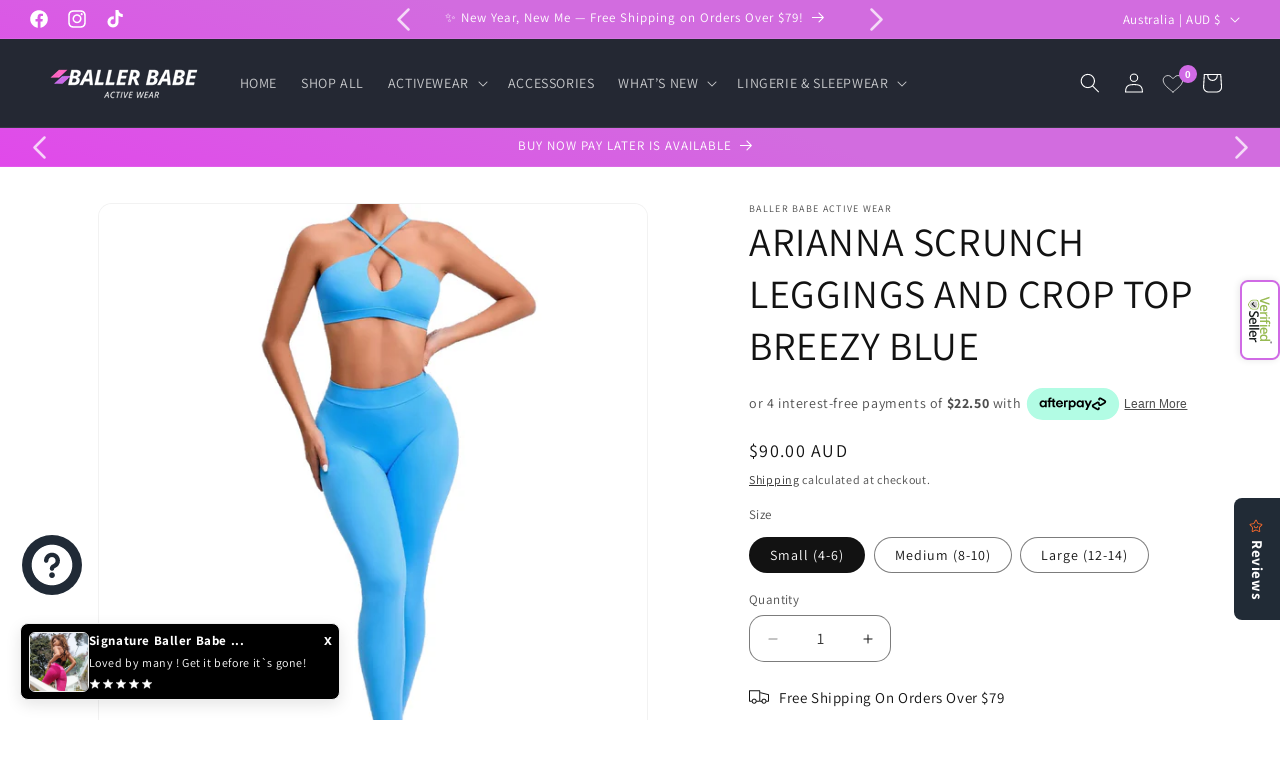

--- FILE ---
content_type: text/html
request_url: https://placement-api.afterpay.com/?mpid=baller-babe-active-wear.myshopify.com&placementid=null&pageType=null&zoid=9.0.85
body_size: 1010
content:

  <!DOCTYPE html>
  <html>
  <head>
      <link rel='icon' href='data:,' />
      <meta http-equiv="Content-Security-Policy"
          content="base-uri 'self'; default-src 'self'; font-src 'self'; style-src 'self'; script-src 'self' https://cdn.jsdelivr.net/npm/zoid@9.0.85/dist/zoid.min.js; img-src 'self'; connect-src 'self'; frame-src 'self'">
      <title></title>
      <link rel="preload" href="/index.js" as="script" />
      <link rel="preload" href="https://cdn.jsdelivr.net/npm/zoid@9.0.85/dist/zoid.min.js" integrity="sha384-67MznxkYtbE8teNrhdkvnzQBmeiErnMskO7eD8QwolLpdUliTdivKWx0ANHgw+w8" as="script" crossorigin="anonymous" />
      <div id="__AP_DATA__" hidden>
        {"errors":{"mcr":null},"mcrResponse":{"data":{"errors":[],"config":{"mpId":"baller-babe-active-wear.myshopify.com","createdAt":"2024-05-02T03:52:27.891116727Z","updatedAt":"2025-11-14T00:47:12.606909566Z","config":{"consumerLending":{"metadata":{"shouldForceCache":false,"isProductEnabled":false,"updatedAt":"2025-11-14T00:47:12.606872645Z","version":0},"details":{}},"interestFreePayment":{"metadata":{"shouldForceCache":false,"isProductEnabled":true,"updatedAt":"2025-11-14T00:47:12.606855505Z","version":0},"details":{"minimumAmount":{"amount":"1.00","currency":"AUD"},"maximumAmount":{"amount":"4000.00","currency":"AUD"},"cbt":{"enabled":true,"countries":["AU","GB","NZ","CA","US"],"limits":{}}}},"merchantAttributes":{"metadata":{"shouldForceCache":false,"isProductEnabled":true,"updatedAt":"2025-11-14T00:47:12.606884805Z","version":0},"details":{"analyticsEnabled":true,"tradingCountry":"AU","storeURI":"https://www.ballerbabe.com.au","tradingName":"Baller Babe Active Wear","vpuf":true}},"onsitePlacements":{"metadata":{"expiresAt":1743405221123,"ttl":900,"updatedAt":"2025-03-31T06:58:41.123063363Z","version":0},"details":{"onsitePlacements":{"001e2067-7d41-4777-9671-0b456391ef38":{"placementId":"001e2067-7d41-4777-9671-0b456391ef38","pageType":"product","enabled":true,"type":"price-paragraph","introText":"or","logoType":"badge","badgeTheme":"black-on-mint","lockupTheme":"black","modalTheme":"mint","modalLinkStyle":"circled-info-icon","paymentAmountIsBold":false,"promoRenderStyle":"promo-with-get-and-payments","size":"md","showIfOutsideLimits":true,"showInterestFree":true,"showLowerLimit":true,"showUpperLimit":true,"showWith":true,"showPaymentAmount":true},"fe085dfc-09d9-42d6-8cc1-0a310eb04f68":{"placementId":"fe085dfc-09d9-42d6-8cc1-0a310eb04f68","pageType":"cart","enabled":true,"type":"price-paragraph","introText":"or","logoType":"badge","badgeTheme":"black-on-mint","lockupTheme":"black","modalTheme":"mint","modalLinkStyle":"circled-info-icon","paymentAmountIsBold":false,"promoRenderStyle":"promo-with-get-and-payments","size":"md","showIfOutsideLimits":true,"showInterestFree":true,"showLowerLimit":true,"showUpperLimit":true,"showWith":true,"showPaymentAmount":true}}}},"cashAppPay":{"metadata":{"shouldForceCache":false,"isProductEnabled":false,"updatedAt":"2025-11-14T00:47:12.606908195Z","version":0},"details":{"enabledForOrders":false,"integrationCompleted":false}},"promotionalData":{"metadata":{"version":0},"details":{"consumerLendingPromotions":[]}}}}},"errors":null,"status":200},"brand":"afterpay","meta":{"version":"0.35.4"}}
      </div>
  </head>
  <body></body>
  <script src="/index.js" type="application/javascript"></script>
  </html>
  

--- FILE ---
content_type: text/css
request_url: https://cdn.shopify.com/extensions/8c3867e4-b9d1-4a73-bd2b-6d68ff303d3c/wishlist-hero-6/assets/Dawn.css
body_size: 335
content:
.MuiLink-underlineHover .MuiCardMedia-root {
    display: block;

}

#wishlist-hero-add-notification .MuiCardContent-root div {
    display: block;
}


.wishlisthero-floating:hover {
    background-color: rgba(0, 0, 0, 0.05);
}

.wishlisthero-floating button {
    font-size: 20px !important;
    width: 40px !important;
    padding: 0.125em 0 0 !important;
}

.MuiTypography-body2,
.MuiTypography-body1,
.MuiTypography-caption,
.MuiTypography-button,
.MuiTypography-h1,
.MuiTypography-h2,
.MuiTypography-h3,
.MuiTypography-h4,
.MuiTypography-h5,
.MuiTypography-h6,
.MuiTypography-subtitle1,
.MuiTypography-subtitle2,
.MuiTypography-overline,
.MuiButton-root {
    font-family: inherit !important;
    /*Roboto, Helvetica, Arial, sans-serif;*/
}

.wishlisthero-customer-view-listing .MuiTypography-body1,
.MuiDialog-root .MuiTypography-body1 {
    font-size: 1.4rem;
}

.wishlisthero-customer-view-listing .MuiTypography-h5,
.MuiDialog-root .MuiTypography-h5 {
    font-size: 1.35em;
}

.MuiDialog-root .MuiTypography-h5.wishlist-hero-header-title {
    display: inline-block;
}

.wishlisthero-customer-view-listing .MuiTypography-h6,
.MuiDialog-root .MuiTypography-h6 {
    font-size: 1.2em;
}


.MuiButton-root.MuiButtonBase-root {
    font-size: 1.45rem;
}

.MuiDialog-root .MuiFormLabel-root,
.MuiDialog-root .MuiInputBase-input {
    font-size: 1.2em;
}

.MuiDialog-root .MuiSvgIcon-root {
    font-size: 2rem;
}

/****************************************************************************************/
/* For some theme shared view need some spacing */
/*
#wishlist-hero-shared-list-view {
margin-top: 15px;
margin-bottom: 15px;
}
#wishlist-hero-shared-list-view h1 {
padding-left: 5px;
}
*/

#wishlisthero-product-page-button-container {
    padding-top: 10px;
}

/****************************************************************************************/
/* #wishlisthero-product-page-button-container button {
padding-left: 1px !important;
} */
/****************************************************************************************/
/* Customize the indicator when wishlist has items AND the normal indicator not working */
.site-header__icon span.wishlist-hero-items-count {
    position: absolute;


    width: 1.7rem;
    height: 1.7rem;
}

.site-header__icon span.wishlist-hero-items-count.wishlist-hero-items-count-exists {
    display: flex !important;
}

.wishlist-hero-header-icon i.wlh-Icon {
    padding-bottom: inherit !important;
}

/*@media screen and (max-width: 749px) {
.site-header__icon span.wishlist-hero-items-count {

right: -2px;
top: -4.5px;
}
}*/
svg.wlh-svg-Icon path {
    fill: currentColor;
    /* stroke: white;
    stroke-width: 0.5px; */
}

.wishlist-hero-add-prod-to-wishlist-notification .MuiSnackbarContent-root {
    font-size: 1.2rem;
}

.wishlist-hero-removed-product-notification .MuiSnackbarContent-root {
    font-size: 1.1rem;
}

--- FILE ---
content_type: text/css
request_url: https://www.ballerbabe.com.au/cdn/shop/t/17/assets/custom.css?v=180621736288730165131744350281
body_size: 90
content:
.slideshow_controls .slideshow_autoplay,.slideshow__controls .slider-counter{display:none}slideshow-component .banner:after,slideshow-component .banner__media:after{z-index:-1}.slideshow .banner__content,slideshow-component .slideshow.banner{z-index:0!important}.slideshow .slideshow__controls button.slider-button{z-index:3}slideshow-component .slider-counter,.slideshow__autoplay.slider-button{display:none;z-index:3}.slideshow__controls .slider-button--prev:hover,.slideshow__controls .slider-button--next:hover{background-color:#000}slideshow-component .slideshow__controls{position:unset}.slideshow__controls .slider-button--prev,.slideshow__controls .slider-button--next{position:absolute;transform:translateY(-50%);top:50%;z-index:3;background-color:#978888;border-radius:30px}.slideshow__controls .slider-button--prev{left:1px}.slideshow__controls .slider-button--next{right:1px}slideshow-component .slider-button--prev .icon,slideshow-component .slider-button--next .icon{width:25px;height:25px;color:var(--gradient-background)}.slider-mobile-gutter{position:relative}.collection .slider-button--next,.collection .slider-button--prev{position:absolute;top:50%;transform:translate(-50%);background-color:#9f8475;z-index:9999999;border-radius:30px}.collection .slider-button--next{right:-21px}.collection .slider-button--prev{left:22px}.collection .slider-button--next svg,.collection .slider-button--prev svg{height:25px;width:25px;color:var(--gradient-background)}.collection .slider-counter{display:none}.header__inline-menu a,.header__active-menu-item,.header__menu-item span{text-decoration:none!important}.header__menu-item:hover span{text-decoration:none}details[open]>.header__menu-item{text-decoration:none}.footer-block__details-content .list-menu__item--link:hover,.copyright__content a:hover,.underline-links-hover:hover a{text-decoration:none!important}.collection-list-wrapper .title-wrapper-with-link{align-items:center}.product-card-wrapper.underline-links-hover:hover a,.header__submenu .header__menu-item:hover{text-decoration:none!important}.banner__media:first-child{width:100%}.banner__media+.banner__media{display:none}@media screen and (max-width: 749px){.banner__media:first-child{display:none}.banner__media+.banner__media{width:100%;display:block!important}}@media screen and (max-width: 749px){.banner__content:before{padding-bottom:150%!important}}@media screen and (max-width: 749px){.banner--mobile-bottom:not(.banner--stacked) .banner__content{order:2;display:none}}.list-menu li:nth-child(1) .header__menu-item span:before{content:"";position:absolute;top:42%;transform:translateY(-50%);left:-25px;width:25px;height:25px;background-position:center;opacity:1;background-size:contain;margin-right:8px}.header__menu-item span{position:relative}h3.accordion__title.h4{text-decoration:none!important;font-size:16px;font-weight:700}.multicolumn-card_image-wrapper img{border-radius:50%}p.quote_heading{color:#446a55;font-weight:500}h2.title.inline-richtext.h2{margin:0 auto}.multicolumn-card-spacing{padding-top:0}
/*# sourceMappingURL=/cdn/shop/t/17/assets/custom.css.map?v=180621736288730165131744350281 */


--- FILE ---
content_type: text/css
request_url: https://cdn.shopify.com/extensions/019aeeb3-d047-7ea4-888a-2bb01882cfac/ecom-verified-seller-39/assets/verified.css
body_size: 1280
content:

  /* Disable content selection inside the popup */
  .bst-popup-modal {
    -webkit-user-select: none; /* Safari */
    -moz-user-select: none;    /* Firefox */
    -ms-user-select: none;     /* IE10+/Edge */
    user-select: none;         /* Standard */
  }

  /* Paragraphs and table text */
  .bst-popup-modal p,
  .bst-popup-modal span,
  .bst-popup-modal li,
  .bst-info-table {
    font-size: 1em;
    line-height: 1.6;
  }


  .bst-status-icon {
    color: var(--bst-primary);
    font-size: 16px;
    float: right;
    font-weight: bold;
    transition: transform 0.2s ease;
  }

  .bst-accordion-item:hover .bst-status-icon {
    transform: scale(1.2);
  }
  
  .bst-verified-badge-wrapper {
    position: fixed;
    /* bottom: 20px; */
    z-index: 9999;
    transition: transform 0.3s ease;
  }

  /* More natural scaling on mobile */
  @media (max-width: 768px) {
    .bst-verified-badge-wrapper {
      transform: scale(0.9);
    }
  }

  @media (max-width: 480px) {
    .bst-verified-badge-wrapper {
      transform: scale(0.8);
      /* bottom: 15px; */
    }
  }

  /* Sizes */
  .bst-size-small .bst-verified-badge {
    padding: 6px 14px;
    font-size: 12px;
    width: 80px;
  }

  .bst-size-medium .bst-verified-badge {
    padding: 8px 18px;
    font-size: 13.5px;
    width: 95px;
  }

  .bst-size-large .bst-verified-badge {
    padding: 10px 24px;
    font-size: 15px;
    width: 110px;
  }

  .bst-verified-badge {
    display: flex;
    align-items: center;
    justify-content: center;
    background-color: #fff;
    cursor: pointer;
    border: 2px solid var(--bst-primary);
    border-radius: var(--bst-border-radius);
    padding: 6px 18px;
    transition: all 0.3s ease;
    box-shadow: 0 1px 3px rgba(0, 0, 0, 0.05);
    animation: badgePulse 3s infinite;
  }

  @keyframes badgePulse {
    0% { box-shadow: 0 1px 3px rgba(0, 0, 0, 0.05); }
    50% { box-shadow: 0 1px 8px rgba(0, 0, 0, 0.1); }
    100% { box-shadow: 0 1px 3px rgba(0, 0, 0, 0.05); }
  }

  .bst-verified-badge:hover {
    border-color: var(--bst-primary);
    box-shadow: 0 0 12px rgba(0, 0, 0, 0.15);
    transform: translateY(-2px);
  } 

  .bst-popup-overlay {
    display: none;
    position: fixed;
    inset: 0;
    background: rgba(0, 0, 0, 0.75);
    z-index: 9998;
    cursor: pointer;
  }

  .bst-popup-modal {
    display: none;
    position: fixed;
    top: 50%;
    left: 50%;
    transform: translate(-50%, -50%);
    background: rgba(255, 255, 255, 0.98);
    background: -webkit-linear-gradient(rgba(255, 255, 255, 0.98), rgba(255, 255, 255, 0.95));
    background: linear-gradient(rgba(255, 255, 255, 0.98), rgba(255, 255, 255, 0.95));
    
    backdrop-filter: blur(10px);
    -webkit-backdrop-filter: blur(10px);
    
    width: 92%;
    max-width: 560px;
    max-height: 88vh;
    overflow-y: hidden;
    box-shadow: 0 20px 60px rgba(0, 0, 0, 0.2);
    z-index: 9999;
    animation: fadeIn 0.3s ease;
    border-radius: var(--bst-border-radius);
    border: 1px solid rgba(255, 255, 255, 0.3);
  }

 /* Show scrollbar on hover */
.bst-popup-modal {
  overflow-y: hidden; /* hide by default */
  scrollbar-width: thin; /* for Firefox */
  scrollbar-color: rgba(0, 0, 0, 0.2) rgba(255, 255, 255, 0.1); /* for Firefox */
}

.bst-popup-modal:hover {
  overflow-y: auto; /* show scrollbar on hover */
}

.bst-popup-modal::-webkit-scrollbar {
  width: 2.5px;
}

.bst-popup-modal::-webkit-scrollbar-track {
  background: rgba(255, 255, 255, 0.1);
  border-radius: 15px;
}

.bst-popup-modal::-webkit-scrollbar-thumb {
  background: rgba(0, 0, 0, 0.2);
  border-radius: 15px;
}

.bst-popup-modal::-webkit-scrollbar-thumb:hover {
  background: rgba(0, 0, 0, 0.3);
}

  .bst-popup-header {
    display: flex;
    justify-content: space-between;
    align-items: center;
    padding: 16px 20px;
    border-bottom: 1px solid rgba(0, 0, 0, 0.05);
  }

  .bst-logo {
    height: 24px;
    width: 160px;
  }

  .bst-header-right {
    display: flex;
    align-items: center;
    gap: 12px;
  }

  .bst-verify-link {
    font-size: 13px;
    color: var(--bst-primary);
    text-decoration: none;
    font-weight: bold;
  }

  .bst-close {
    background: none;
    border: none;
    font-size: 22px;
    cursor: pointer;
    color: #555;
    transition: all 0.2s ease;
    width: 32px;
    height: 32px;
    border-radius: 50%;
    display: flex;
    align-items: center;
    justify-content: center;
  }

  .bst-close:hover {
    color: #000;
    background-color: rgba(0, 0, 0, 0.05);
  }

  .bst-popup-banner {
    padding: 20px;
    color: #fff;
    border-radius: var(--bst-border-radius);
    margin: 16px;
  }

  .bst-banner-content {
    display: flex;
    align-items: center;
    gap: 16px;
  }

  .bst-banner-right h3 {
    margin: 0;
    color: white;
    font-size: 16px;
    font-weight: 600;
  }

  .bst-tagline, .bst-tagline strong {
    margin: 4px 0 0;
    font-size: 13px;
    color: white;
  }

  .bst-security-icons {
    display: flex;
    gap: 8px;
    margin-top: 10px;
  }

  .bst-security-icon {
    background-color: rgba(255, 255, 255, 0.2);
    border-radius: 50%;
    padding: 4px;
  }

  .bst-popup-body {
    padding: 0px 16px 16px;
  }

  .bst-accordion-item {
    border-radius: var(--bst-border-radius);
    margin-bottom: 12px;
    background-color: rgba(255, 255, 255, 0.8);
    box-shadow: 0 2px 4px rgba(0, 0, 0, 0.05);
    overflow: hidden;
    transition: transform 0.2s ease, box-shadow 0.2s ease;
  }

  .bst-accordion-item:hover {
    transform: translateY(-1px);
    box-shadow: 0 2px 2px rgba(0, 0, 0, 0.05);
  }

  .bst-accordion-toggle {
    width: 100%;
    background: none;
    border: none;
    padding: 16px;
    font-size: 14px;
    font-weight: 600;
    display: flex;
    justify-content: space-between;
    align-items: center;
    cursor: pointer;
    transition: background 0.2s ease;
  }

  .bst-accordion-toggle:hover {
    background: rgba(0, 0, 0, 0.02);
  }

  .bst-toggle-right {
    display: flex;
    align-items: center;
    gap: 10px;
  }

  .bst-status {
    font-size: 13px;
    color: var(--bst-primary);
    font-weight: bold;
  }

  .bst-arrow {
    font-size: 13px;
    color: #999;
    transition: transform 0.25s ease;
  }

  .bst-accordion-toggle.active .bst-arrow {
    transform: rotate(180deg);
  }

  .bst-accordion-content {
    max-height: 0;
    overflow: hidden;
    font-size: 13px;
    color: #444;
    padding: 0 16px;
    transition: all 0.3s ease;
  }

  .bst-accordion-content.show {
    padding: 10px 16px 16px;
    max-height: 400px;
  }

  .bst-popup-footer {
    text-align: center;
    font-size: 12.5px;
    color: #777;
    padding: 16px;
    background-color: rgba(0, 0, 0, 0.02);
    border-top: 1px solid rgba(0, 0, 0, 0.05);
  }

  .bst-trust-seals {
    display: flex;
    justify-content: center;
    gap: 20px;
    margin: 25px 0px;
  }

  .bst-seal {
    display: flex;
    flex-direction: column;
    align-items: center;
    font-size: 11px;
    color: #666;
  }

  .bst-seal svg {
    margin-bottom: 4px;
    color: var(--bst-primary);
  }

  .bst-info-table {
    display: grid;
    grid-template-columns: 1fr 2fr;
    row-gap: 10px;
    column-gap: 12px;
    margin-top: 12px;
    font-size: 13px;
  }

  .bst-info-row {
    display: contents;
  }

  .bst-info-row.hidden {
    display: none;
  }

  .bst-info-table a {
    color: var(--bst-primary);
    text-decoration: underline;
  }

  .bst-links {
    list-style: none;
    padding-left: 0;
    margin-top: 6px;
  }

  .bst-links li {
    margin-bottom: 4px;
  }

  .bst-links a {
    color: var(--bst-primary);
    font-size: 13px;
  }

  /* ---------------- Responsive Adjustments ---------------- */
  @media (max-width: 768px) {
    .bst-popup-modal {
      width: 96%;
      max-height: 94vh;
    }
    .bst-logo {
      height: 22px;
    }
    .bst-popup-body {
      padding: 14px;
    }
    .bst-banner-right h3 {
      font-size: 15px;
    }
    .bst-tagline {
      font-size: 12px;
    }
    .bst-accordion-toggle {
      font-size: 13px;
      padding: 18px 14px; /* Larger touch area */
    }
    .bst-close {
      width: 40px;
      height: 40px;
    }
    .bst-position-left { left: 10px; }
    .bst-position-right { right: 10px; }
  }

  @media (max-width: 480px) {
    .bst-popup-modal {
      width: 100%;
      height: 100%;
      max-height: none;
      top: 0;
      left: 0;
      transform: none;
      border-radius: 0;
    }
    
    /* Add swipe gesture hint */
    .bst-popup-modal::after {
      content: "";
      position: absolute;
      top: 0;
      left: 50%;
      transform: translateX(-50%);
      width: 40px;
      height: 4px;
      background-color: rgba(0, 0, 0, 0.2);
      border-radius: 2px;
      margin-top: 8px;
    }
    
    .bst-popup-body {
      padding: 14px;
    }
    .bst-popup-header,
    .bst-popup-footer {
      padding: 14px;
    }
    .bst-banner-right h3 {
      font-size: 14px;
    }
    .bst-tagline {
      font-size: 11.5px;
    }
    .bst-accordion-toggle {
      font-size: 12px;
      padding: 12px 14px;
    }
    .bst-status {
      font-size: 12px;
    }
    .bst-trust-seals {
      gap: 15px;
    }
    .bst-seal {
      font-size: 10px;
    }
    .bst-seal svg {
      width: 20px;
      height: 20px;
    }
    .bst-position-left { left: 5px; }
    .bst-position-right { right: 5px; }
  }

  /* Add haptic feedback simulation */
  @media (hover: none) and (pointer: coarse) {
    .bst-accordion-toggle:active {
      background-color: rgba(0, 0, 0, 0.05);
      transform: scale(0.98);
    }
  }

  @keyframes fadeIn {
    from { 
      opacity: 0; 
      transform: scale(0.98) translate(-50%, -48%); 
    }
    to { 
      opacity: 1; 
      transform: scale(1) translate(-50%, -50%); 
    }
  }

  @-webkit-keyframes fadeIn {
    from { 
      opacity: 0; 
      -webkit-transform: scale(0.98) translate(-50%, -48%); 
    }
    to { 
      opacity: 1; 
      -webkit-transform: scale(1) translate(-50%, -50%); 
    }
  }


--- FILE ---
content_type: text/javascript
request_url: https://www.ballerbabe.com.au/cdn/shop/t/17/assets/quick-add.js?v=53942799839994596201744350281
body_size: 416
content:
customElements.get("quick-add-modal")||customElements.define("quick-add-modal",class extends ModalDialog{constructor(){super(),this.modalContent=this.querySelector('[id^="QuickAddInfo-"]')}hide(preventFocus=!1){const cartNotification=document.querySelector("cart-notification")||document.querySelector("cart-drawer");cartNotification&&cartNotification.setActiveElement(this.openedBy),this.modalContent.innerHTML="",preventFocus&&(this.openedBy=null),super.hide()}show(opener){opener.setAttribute("aria-disabled",!0),opener.classList.add("loading"),opener.querySelector(".loading__spinner").classList.remove("hidden"),fetch(opener.getAttribute("data-product-url")).then(response=>response.text()).then(responseText=>{const responseHTML=new DOMParser().parseFromString(responseText,"text/html");this.productElement=responseHTML.querySelector('section[id^="MainProduct-"]'),this.productElement.classList.forEach(classApplied=>{(classApplied.startsWith("color-")||classApplied==="gradient")&&this.modalContent.classList.add(classApplied)}),this.preventDuplicatedIDs(),this.removeDOMElements(),this.setInnerHTML(this.modalContent,this.productElement.innerHTML),window.Shopify&&Shopify.PaymentButton&&Shopify.PaymentButton.init(),window.ProductModel&&window.ProductModel.loadShopifyXR(),this.removeGalleryListSemantic(),this.updateImageSizes(),this.preventVariantURLSwitching(),super.show(opener)}).finally(()=>{opener.removeAttribute("aria-disabled"),opener.classList.remove("loading"),opener.querySelector(".loading__spinner").classList.add("hidden")})}setInnerHTML(element,html){element.innerHTML=html,element.querySelectorAll("script").forEach(oldScriptTag=>{const newScriptTag=document.createElement("script");Array.from(oldScriptTag.attributes).forEach(attribute=>{newScriptTag.setAttribute(attribute.name,attribute.value)}),newScriptTag.appendChild(document.createTextNode(oldScriptTag.innerHTML)),oldScriptTag.parentNode.replaceChild(newScriptTag,oldScriptTag)})}preventVariantURLSwitching(){const variantPicker=this.modalContent.querySelector("variant-selects");variantPicker&&variantPicker.setAttribute("data-update-url","false")}removeDOMElements(){const pickupAvailability=this.productElement.querySelector("pickup-availability");pickupAvailability&&pickupAvailability.remove();const productModal=this.productElement.querySelector("product-modal");productModal&&productModal.remove();const modalDialog=this.productElement.querySelectorAll("modal-dialog");modalDialog&&modalDialog.forEach(modal=>modal.remove())}preventDuplicatedIDs(){const sectionId=this.productElement.dataset.section;this.productElement.innerHTML=this.productElement.innerHTML.replaceAll(sectionId,`quickadd-${sectionId}`),this.productElement.querySelectorAll("variant-selects, product-info").forEach(element=>{element.dataset.originalSection=sectionId})}removeGalleryListSemantic(){const galleryList=this.modalContent.querySelector('[id^="Slider-Gallery"]');galleryList&&(galleryList.setAttribute("role","presentation"),galleryList.querySelectorAll('[id^="Slide-"]').forEach(li=>li.setAttribute("role","presentation")))}updateImageSizes(){const product=this.modalContent.querySelector(".product");if(!product.classList.contains("product--columns"))return;const mediaImages=product.querySelectorAll(".product__media img");if(!mediaImages.length)return;let mediaImageSizes="(min-width: 1000px) 715px, (min-width: 750px) calc((100vw - 11.5rem) / 2), calc(100vw - 4rem)";product.classList.contains("product--medium")?mediaImageSizes=mediaImageSizes.replace("715px","605px"):product.classList.contains("product--small")&&(mediaImageSizes=mediaImageSizes.replace("715px","495px")),mediaImages.forEach(img=>img.setAttribute("sizes",mediaImageSizes))}});
//# sourceMappingURL=/cdn/shop/t/17/assets/quick-add.js.map?v=53942799839994596201744350281


--- FILE ---
content_type: image/svg+xml
request_url: https://cdn.shopify.com/s/files/1/0680/3786/9722/files/logo_without_background_1.svg?v=1750513342
body_size: 1991
content:
<svg viewBox="0 0 553.09 284.5" xmlns="http://www.w3.org/2000/svg" data-name="Layer 2" id="Layer_2">
  <defs>
    <style>
      .cls-1 {
        fill-rule: evenodd;
      }

      .cls-1, .cls-2 {
        fill: #181d1d;
      }

      .cls-3 {
        fill: #d3d1d1;
      }

      .cls-4 {
        fill: #97ba52;
      }
    </style>
  </defs>
  <g data-name="Layer 1" id="Layer_1-2">
    <g>
      <path d="M126.34,180.87l-21.14-6.7c-3.35-1.06-6.85-1.6-10.37-1.6s-7.01,.54-10.37,1.6l-21.14,6.7c-4.42,1.4-7.42,5.51-7.42,10.16v36.83c0,6.76,3.2,13.11,8.62,17.12l20.72,15.32c2.78,2.05,6.13,3.16,9.58,3.16s6.81-1.11,9.58-3.16l20.72-15.32c5.42-4.01,8.62-10.36,8.62-17.12v-36.83c0-4.65-3-8.76-7.42-10.16Z" class="cls-3"></path>
      <path d="M86.87,226.06c5.97-6.48,11.83-13.05,17.94-19.38,3.05-3.16,5.92-6.46,8.87-9.7,2.74-3.01,6.15-3.1,8.92-.45,2.72,2.6,2.87,6.23,.27,9.03-10.36,11.14-20.73,22.26-31.13,33.36-3.13,3.34-6.83,3.28-9.87-.21-2.73-3.12-5.65-6.07-8.3-9.28-1.93-2.34-4.4-4.35-6.51-6.62-2.8-3.03-2.82-6.33-.1-8.96,2.73-2.64,6.16-2.55,8.97,.39,3.65,3.83,7.2,7.76,10.94,11.81Z" class="cls-2"></path>
      <path d="M140.95,163.65l-30.93-9.8c-4.91-1.56-10.03-2.35-15.18-2.35s-10.27,.79-15.18,2.35l-30.93,9.8c-6.46,2.05-10.86,8.06-10.86,14.86v53.9c0,9.89,4.68,19.19,12.62,25.06l30.32,22.42c4.06,3,8.98,4.62,14.02,4.62s9.96-1.62,14.02-4.62l30.32-22.42c7.94-5.87,12.62-15.17,12.62-25.06v-53.9c0-6.8-4.39-12.81-10.86-14.86Zm1.97,66.51c0,8.35-3.95,16.2-10.65,21.15l-25.6,18.92c-3.43,2.53-7.58,3.9-11.84,3.9s-8.41-1.37-11.84-3.9l-25.6-18.92c-6.7-4.95-10.65-12.8-10.65-21.15v-45.49c0-5.74,3.71-10.82,9.16-12.54l26.11-8.27c4.14-1.31,8.46-1.98,12.81-1.98s8.67,.67,12.81,1.98l26.11,8.27c5.46,1.73,9.16,6.81,9.16,12.54v45.49Z" class="cls-4"></path>
    </g>
    <g>
      <path d="M98.04,28.91l-39.26,112.33h-19.52L0,28.91H18.9l23.67,70.38c.72,2.05,1.5,4.53,2.34,7.45s1.64,5.87,2.38,8.84c.74,2.97,1.32,5.61,1.73,7.91,.41-2.3,.99-4.94,1.73-7.91,.74-2.97,1.52-5.92,2.34-8.84,.82-2.92,1.59-5.43,2.31-7.53L79.14,28.91h18.9Z" class="cls-4"></path>
      <path d="M136.18,54.57c7.58,0,14.09,1.56,19.52,4.69,5.43,3.12,9.6,7.56,12.52,13.29,2.92,5.74,4.38,12.6,4.38,20.59v9.68h-56.78c.2,8.25,2.42,14.6,6.65,19.06,4.23,4.46,10.15,6.68,17.79,6.68,5.43,0,10.31-.52,14.64-1.58,4.33-1.05,8.8-2.6,13.41-4.65v14.68c-4.25,2-8.58,3.46-12.99,4.38-4.41,.92-9.68,1.38-15.83,1.38-8.35,0-15.69-1.63-22.01-4.88-6.33-3.25-11.27-8.11-14.83-14.56-3.56-6.45-5.34-14.47-5.34-24.05s1.61-17.62,4.84-24.28c3.23-6.66,7.76-11.73,13.6-15.21,5.84-3.48,12.65-5.22,20.44-5.22Zm0,13.6c-5.69,0-10.28,1.84-13.79,5.53-3.51,3.69-5.57,9.09-6.19,16.21h38.73c-.05-4.25-.76-8.02-2.11-11.29-1.36-3.28-3.41-5.84-6.15-7.68-2.74-1.84-6.24-2.77-10.49-2.77Z" class="cls-4"></path>
      <path d="M227.41,54.57c1.43,0,3,.08,4.69,.23s3.15,.36,4.38,.61l-1.69,16.9c-1.08-.31-2.4-.54-3.96-.69-1.56-.15-2.96-.23-4.19-.23-3.23,0-6.3,.53-9.22,1.58-2.92,1.05-5.51,2.64-7.76,4.76-2.25,2.13-4.02,4.78-5.3,7.95-1.28,3.18-1.92,6.86-1.92,11.06v44.49h-18.13V56.19h14.14l2.46,14.98h.85c1.69-3.02,3.79-5.79,6.3-8.3s5.39-4.52,8.64-6.03c3.25-1.51,6.83-2.27,10.72-2.27Z" class="cls-4"></path>
      <path d="M252.72,23.61c2.77,0,5.16,.74,7.18,2.23,2.02,1.49,3.04,4.05,3.04,7.68s-1.01,6.13-3.04,7.65c-2.02,1.51-4.42,2.27-7.18,2.27s-5.29-.76-7.26-2.27c-1.97-1.51-2.96-4.06-2.96-7.65s.99-6.2,2.96-7.68c1.97-1.49,4.39-2.23,7.26-2.23Zm8.91,32.58v85.06h-18.06V56.19h18.06Z" class="cls-4"></path>
      <path d="M321.28,69.94h-20.67v71.3h-18.06V69.94h-13.91v-8.68l13.91-5.3v-5.92c0-7.22,1.14-12.96,3.42-17.21,2.28-4.25,5.56-7.31,9.84-9.18,4.28-1.87,9.39-2.8,15.33-2.8,3.89,0,7.45,.32,10.68,.96,3.23,.64,5.94,1.37,8.14,2.19l-4.69,13.68c-1.74-.56-3.69-1.09-5.84-1.58-2.15-.49-4.46-.73-6.92-.73-4.1,0-7.11,1.28-9.03,3.84-1.92,2.56-2.88,6.3-2.88,11.22v5.76h20.67v13.75Zm23.59-46.33c2.77,0,5.16,.74,7.18,2.23,2.02,1.49,3.04,4.05,3.04,7.68s-1.01,6.13-3.04,7.65c-2.02,1.51-4.42,2.27-7.18,2.27s-5.29-.76-7.26-2.27c-1.97-1.51-2.96-4.06-2.96-7.65s.99-6.2,2.96-7.68c1.97-1.49,4.39-2.23,7.26-2.23Zm8.91,32.58v85.06h-18.06V56.19h18.06Z" class="cls-4"></path>
      <path d="M404.83,54.57c7.58,0,14.09,1.56,19.52,4.69,5.43,3.12,9.6,7.56,12.52,13.29,2.92,5.74,4.38,12.6,4.38,20.59v9.68h-56.78c.2,8.25,2.42,14.6,6.65,19.06,4.23,4.46,10.15,6.68,17.79,6.68,5.43,0,10.31-.52,14.64-1.58,4.33-1.05,8.8-2.6,13.41-4.65v14.68c-4.25,2-8.58,3.46-12.99,4.38-4.41,.92-9.68,1.38-15.83,1.38-8.35,0-15.69-1.63-22.01-4.88-6.33-3.25-11.27-8.11-14.83-14.56-3.56-6.45-5.34-14.47-5.34-24.05s1.61-17.62,4.84-24.28c3.23-6.66,7.76-11.73,13.6-15.21,5.84-3.48,12.65-5.22,20.44-5.22Zm0,13.6c-5.69,0-10.28,1.84-13.79,5.53-3.51,3.69-5.57,9.09-6.19,16.21h38.73c-.05-4.25-.76-8.02-2.11-11.29-1.36-3.28-3.41-5.84-6.15-7.68-2.74-1.84-6.24-2.77-10.49-2.77Z" class="cls-4"></path>
      <path d="M481.54,142.78c-10.14,0-18.27-3.7-24.4-11.1-6.12-7.4-9.18-18.33-9.18-32.77s3.11-25.64,9.34-33.12c6.22-7.48,14.43-11.22,24.62-11.22,4.3,0,8.07,.58,11.29,1.73,3.23,1.15,6.01,2.7,8.34,4.65,2.33,1.95,4.31,4.12,5.96,6.53h.84c-.26-1.59-.55-3.88-.88-6.88s-.5-5.77-.5-8.34V21.69h18.13v119.56h-14.14l-3.23-11.6h-.77c-1.54,2.46-3.47,4.68-5.8,6.65-2.33,1.97-5.1,3.55-8.3,4.73-3.2,1.18-6.98,1.77-11.33,1.77Zm5.07-14.68c7.73,0,13.19-2.23,16.37-6.68,3.17-4.46,4.81-11.14,4.92-20.05v-2.38c0-9.53-1.54-16.84-4.61-21.94-3.07-5.1-8.68-7.65-16.83-7.65-6.51,0-11.46,2.63-14.87,7.88-3.41,5.25-5.11,12.56-5.11,21.94s1.7,16.53,5.11,21.48c3.41,4.94,8.41,7.42,15.02,7.42Z" class="cls-4"></path>
    </g>
    <g>
      <path d="M243.77,240.14c0,6.66-1.63,12.4-4.88,17.21-3.25,4.82-7.91,8.5-13.98,11.06-6.07,2.56-13.31,3.84-21.71,3.84-4.1,0-8.02-.23-11.76-.69-3.74-.46-7.26-1.14-10.56-2.04-3.3-.9-6.31-1.98-9.03-3.26v-17.37c4.56,2,9.65,3.8,15.29,5.42,5.63,1.61,11.37,2.42,17.21,2.42,4.76,0,8.72-.63,11.87-1.88,3.15-1.25,5.49-3.05,7.03-5.38,1.54-2.33,2.31-5.06,2.31-8.18,0-3.33-.9-6.15-2.69-8.45-1.79-2.3-4.49-4.42-8.11-6.34s-8.13-3.98-13.56-6.19c-3.69-1.48-7.21-3.17-10.56-5.07-3.36-1.89-6.34-4.12-8.95-6.68-2.61-2.56-4.67-5.6-6.19-9.1-1.51-3.51-2.27-7.65-2.27-12.41,0-6.35,1.52-11.78,4.57-16.29,3.05-4.51,7.35-7.96,12.91-10.37,5.56-2.41,12.05-3.61,19.48-3.61,5.89,0,11.44,.62,16.63,1.84,5.2,1.23,10.31,2.97,15.33,5.22l-5.84,14.83c-4.61-1.89-9.08-3.41-13.41-4.53-4.33-1.13-8.75-1.69-13.25-1.69-3.89,0-7.2,.59-9.91,1.77-2.72,1.18-4.78,2.83-6.19,4.96-1.41,2.13-2.11,4.65-2.11,7.57,0,3.28,.81,6.03,2.42,8.26,1.61,2.23,4.12,4.26,7.53,6.11,3.41,1.84,7.8,3.89,13.18,6.15,6.2,2.56,11.46,5.25,15.79,8.07,4.33,2.82,7.65,6.19,9.95,10.1,2.31,3.92,3.46,8.82,3.46,14.71Z" class="cls-2"></path>
      <path d="M288.83,184.05c7.58,0,14.09,1.56,19.52,4.69,5.43,3.12,9.6,7.56,12.52,13.29,2.92,5.74,4.38,12.6,4.38,20.59v9.68h-56.78c.2,8.25,2.42,14.6,6.65,19.06,4.23,4.46,10.15,6.68,17.79,6.68,5.43,0,10.31-.52,14.64-1.58,4.33-1.05,8.8-2.6,13.41-4.65v14.68c-4.25,2-8.58,3.46-12.99,4.38-4.41,.92-9.68,1.38-15.83,1.38-8.35,0-15.69-1.63-22.01-4.88-6.33-3.25-11.27-8.11-14.83-14.56-3.56-6.45-5.34-14.47-5.34-24.05s1.61-17.62,4.84-24.28c3.23-6.66,7.76-11.73,13.6-15.21s12.65-5.22,20.44-5.22Zm0,13.6c-5.69,0-10.28,1.84-13.79,5.53-3.51,3.69-5.57,9.09-6.19,16.21h38.73c-.05-4.25-.76-8.02-2.11-11.29-1.36-3.28-3.41-5.84-6.15-7.68-2.74-1.84-6.24-2.77-10.49-2.77Z" class="cls-2"></path>
      <path d="M355.09,270.72h-18.13v-119.56h18.13v119.56Z" class="cls-2"></path>
      <path d="M390.31,270.72h-18.13v-119.56h18.13v119.56Z" class="cls-2"></path>
      <path d="M441.27,184.05c7.58,0,14.09,1.56,19.52,4.69,5.43,3.12,9.6,7.56,12.52,13.29,2.92,5.74,4.38,12.6,4.38,20.59v9.68h-56.78c.2,8.25,2.42,14.6,6.65,19.06,4.23,4.46,10.15,6.68,17.79,6.68,5.43,0,10.31-.52,14.64-1.58,4.33-1.05,8.8-2.6,13.41-4.65v14.68c-4.25,2-8.58,3.46-12.99,4.38-4.41,.92-9.68,1.38-15.83,1.38-8.35,0-15.69-1.63-22.01-4.88-6.33-3.25-11.27-8.11-14.83-14.56-3.56-6.45-5.34-14.47-5.34-24.05s1.61-17.62,4.84-24.28c3.23-6.66,7.76-11.73,13.6-15.21s12.65-5.22,20.44-5.22Zm0,13.6c-5.69,0-10.28,1.84-13.79,5.53-3.51,3.69-5.57,9.09-6.19,16.21h38.73c-.05-4.25-.76-8.02-2.11-11.29-1.36-3.28-3.41-5.84-6.15-7.68-2.74-1.84-6.24-2.77-10.49-2.77Z" class="cls-2"></path>
      <path d="M532.51,184.05c1.43,0,3,.08,4.69,.23,1.69,.15,3.15,.36,4.38,.61l-1.69,16.9c-1.08-.31-2.4-.54-3.96-.69-1.56-.15-2.96-.23-4.19-.23-3.23,0-6.3,.53-9.22,1.58-2.92,1.05-5.51,2.64-7.76,4.76-2.25,2.13-4.02,4.78-5.3,7.95-1.28,3.18-1.92,6.86-1.92,11.06v44.49h-18.13v-85.06h14.14l2.46,14.98h.84c1.69-3.02,3.79-5.79,6.3-8.3,2.51-2.51,5.39-4.52,8.64-6.03,3.25-1.51,6.83-2.27,10.72-2.27Z" class="cls-2"></path>
    </g>
    <g>
      <path d="M541.84,0c6.36,0,11.26,4.76,11.26,10.69s-4.89,10.82-11.26,10.82-11.32-4.76-11.32-10.82,5.02-10.69,11.32-10.69Zm0,2.15c-4.89,0-8.51,3.84-8.51,8.54s3.62,8.54,8.58,8.54,8.37-3.78,8.37-8.47-3.55-8.6-8.44-8.6Z" class="cls-1" data-name="®" id="_"></path>
      <path d="M541.57,4.48c1.04,0,1.89,.13,2.57,.38,.68,.25,1.18,.64,1.51,1.15s.5,1.17,.5,1.96c0,.59-.11,1.1-.33,1.51-.22,.42-.51,.76-.86,1.04s-.74,.49-1.14,.66l3.41,5.32h-2.23l-2.9-4.82h-1.93v4.82h-1.97V4.48h3.38Zm-.13,1.64h-1.27v3.93h1.36c.92,0,1.58-.17,1.99-.51,.41-.34,.62-.84,.62-1.5,0-.7-.22-1.19-.66-1.48-.44-.29-1.12-.44-2.04-.44Z" class="cls-2"></path>
    </g>
  </g>
</svg>